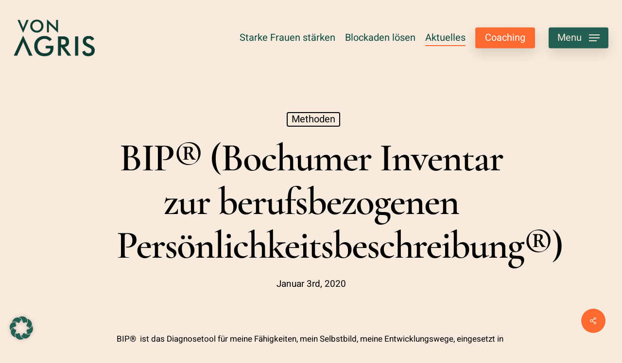

--- FILE ---
content_type: text/css
request_url: https://www.von-agris.de/wp-content/uploads/omgf/nectar_default_font_open_sans/nectar_default_font_open_sans.css?ver=1657884822
body_size: 249
content:
/**
 * Auto Generated by OMGF
 * @author: Daan van den Bergh
 * @url: https://daan.dev
 */

@font-face {
    font-family: 'Open Sans';
    font-style: normal;
    font-weight: 300;
    font-display: swap;
    src: url('https://www.von-agris.de/wp-content/uploads/omgf/nectar_default_font_open_sans/open-sans-normal-300.eot');
    src: 
    url('https://www.von-agris.de/wp-content/uploads/omgf/nectar_default_font_open_sans/open-sans-normal-300.woff2') format('woff2'),
    url('https://www.von-agris.de/wp-content/uploads/omgf/nectar_default_font_open_sans/open-sans-normal-300.woff') format('woff'),
    url('https://www.von-agris.de/wp-content/uploads/omgf/nectar_default_font_open_sans/open-sans-normal-300.ttf') format('ttf'),
    url('https://www.von-agris.de/wp-content/uploads/omgf/nectar_default_font_open_sans/open-sans-normal-300.svg') format('svg');
}
@font-face {
    font-family: 'Open Sans';
    font-style: normal;
    font-weight: 400;
    font-display: swap;
    src: 
    url('https://www.von-agris.de/wp-content/uploads/omgf/nectar_default_font_open_sans/open-sans-normal-400.woff2') format('woff2'),
    url('https://www.von-agris.de/wp-content/uploads/omgf/nectar_default_font_open_sans/open-sans-normal-400.woff') format('woff'),
    url('https://www.von-agris.de/wp-content/uploads/omgf/nectar_default_font_open_sans/open-sans-normal-400.ttf') format('ttf'),
    url('https://www.von-agris.de/wp-content/uploads/omgf/nectar_default_font_open_sans/open-sans-normal-400.svg') format('svg');
}
@font-face {
    font-family: 'Open Sans';
    font-style: normal;
    font-weight: 600;
    font-display: swap;
    src: 
    url('https://www.von-agris.de/wp-content/uploads/omgf/nectar_default_font_open_sans/open-sans-normal-600.woff2') format('woff2'),
    url('https://www.von-agris.de/wp-content/uploads/omgf/nectar_default_font_open_sans/open-sans-normal-600.woff') format('woff'),
    url('https://www.von-agris.de/wp-content/uploads/omgf/nectar_default_font_open_sans/open-sans-normal-600.ttf') format('ttf'),
    url('https://www.von-agris.de/wp-content/uploads/omgf/nectar_default_font_open_sans/open-sans-normal-600.svg') format('svg');
}
@font-face {
    font-family: 'Open Sans';
    font-style: normal;
    font-weight: 700;
    font-display: swap;
    src: 
    url('https://www.von-agris.de/wp-content/uploads/omgf/nectar_default_font_open_sans/open-sans-normal-700.woff2') format('woff2'),
    url('https://www.von-agris.de/wp-content/uploads/omgf/nectar_default_font_open_sans/open-sans-normal-700.woff') format('woff'),
    url('https://www.von-agris.de/wp-content/uploads/omgf/nectar_default_font_open_sans/open-sans-normal-700.ttf') format('ttf'),
    url('https://www.von-agris.de/wp-content/uploads/omgf/nectar_default_font_open_sans/open-sans-normal-700.svg') format('svg');
}


--- FILE ---
content_type: text/css
request_url: https://www.von-agris.de/wp-content/uploads/omgf/redux-google-fonts-salient_redux/redux-google-fonts-salient_redux.css?ver=1657884822
body_size: 272
content:
/**
 * Auto Generated by OMGF
 * @author: Daan van den Bergh
 * @url: https://daan.dev
 */

@font-face {
    font-family: 'Heebo';
    font-style: normal;
    font-weight: 300;
    font-display: swap;
    src: url('https://www.von-agris.de/wp-content/uploads/omgf/redux-google-fonts-salient_redux/heebo-normal-300.eot');
    src: 
    url('https://www.von-agris.de/wp-content/uploads/omgf/redux-google-fonts-salient_redux/heebo-normal-300.woff2') format('woff2'),
    url('https://www.von-agris.de/wp-content/uploads/omgf/redux-google-fonts-salient_redux/heebo-normal-300.woff') format('woff'),
    url('https://www.von-agris.de/wp-content/uploads/omgf/redux-google-fonts-salient_redux/heebo-normal-300.ttf') format('ttf'),
    url('https://www.von-agris.de/wp-content/uploads/omgf/redux-google-fonts-salient_redux/heebo-normal-300.svg') format('svg');
}
@font-face {
    font-family: 'Heebo';
    font-style: normal;
    font-weight: 400;
    font-display: swap;
    src: 
    url('https://www.von-agris.de/wp-content/uploads/omgf/redux-google-fonts-salient_redux/heebo-normal-400.woff2') format('woff2'),
    url('https://www.von-agris.de/wp-content/uploads/omgf/redux-google-fonts-salient_redux/heebo-normal-400.woff') format('woff'),
    url('https://www.von-agris.de/wp-content/uploads/omgf/redux-google-fonts-salient_redux/heebo-normal-400.ttf') format('ttf'),
    url('https://www.von-agris.de/wp-content/uploads/omgf/redux-google-fonts-salient_redux/heebo-normal-400.svg') format('svg');
}
@font-face {
    font-family: 'Heebo';
    font-style: normal;
    font-weight: 500;
    font-display: swap;
    src: 
    url('https://www.von-agris.de/wp-content/uploads/omgf/redux-google-fonts-salient_redux/heebo-normal-500.woff2') format('woff2'),
    url('https://www.von-agris.de/wp-content/uploads/omgf/redux-google-fonts-salient_redux/heebo-normal-500.woff') format('woff'),
    url('https://www.von-agris.de/wp-content/uploads/omgf/redux-google-fonts-salient_redux/heebo-normal-500.ttf') format('ttf'),
    url('https://www.von-agris.de/wp-content/uploads/omgf/redux-google-fonts-salient_redux/heebo-normal-500.svg') format('svg');
}
@font-face {
    font-family: 'Cormorant Garamond';
    font-style: normal;
    font-weight: 600;
    font-display: swap;
    src: 
    url('https://www.von-agris.de/wp-content/uploads/omgf/redux-google-fonts-salient_redux/cormorant-garamond-normal-600.woff2') format('woff2'),
    url('https://www.von-agris.de/wp-content/uploads/omgf/redux-google-fonts-salient_redux/cormorant-garamond-normal-600.woff') format('woff'),
    url('https://www.von-agris.de/wp-content/uploads/omgf/redux-google-fonts-salient_redux/cormorant-garamond-normal-600.ttf') format('ttf'),
    url('https://www.von-agris.de/wp-content/uploads/omgf/redux-google-fonts-salient_redux/cormorant-garamond-normal-600.svg') format('svg');
}
